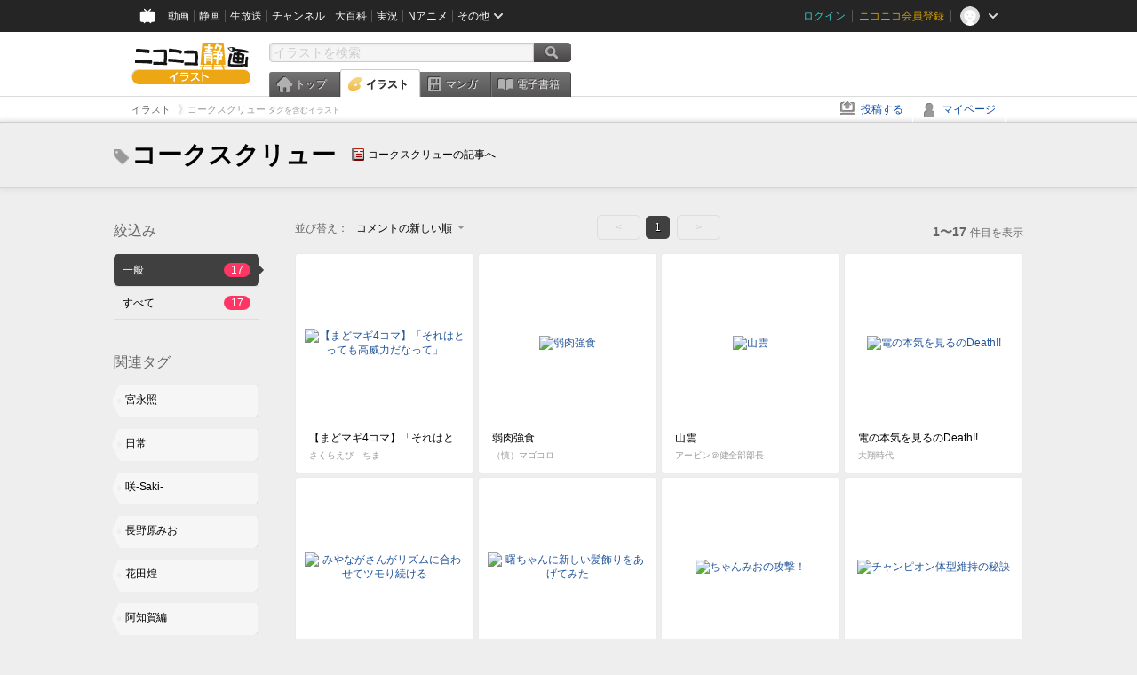

--- FILE ---
content_type: text/html; charset=UTF-8
request_url: https://ext.seiga.nicovideo.jp/tag/%E3%82%B3%E3%83%BC%E3%82%AF%E3%82%B9%E3%82%AF%E3%83%AA%E3%83%A5%E3%83%BC
body_size: 6078
content:
<!DOCTYPE html>
<!--[if IE 7 ]>    <html lang="ja" class="ie7 ielte8 ielte9"> <![endif]-->
<!--[if IE 8 ]>    <html lang="ja" class="ie8 ielte8 ielte9"> <![endif]-->
<!--[if IE 9 ]>    <html lang="ja" class="ie9 ielte9"> <![endif]-->
<!--[if lt IE 9]>  <script src="/js/lib/html5shiv.js"></script> <![endif]-->
<!--[if !(IE)]><!--> <html lang="ja" xmlns:og="http://ogp.me/ns#" xmlns:mixi="http://mixi-platform.com/ns#"> <!--<![endif]-->

<head>
<meta http-equiv="X-UA-Compatible" content="IE=Edge,chrome=1"/>
<meta http-equiv="Content-Type" content="text/html; charset=utf-8">
<meta http-equiv="Content-Script-Type" content="text/javascript">
<meta http-equiv="Content-Style-Type" content="text/css">
<meta name="description" content="「コークスクリュー」のイラストを&quot;ニコニコ静画&quot;で検索！">
<meta name="copyright" content="&copy; DWANGO Co., Ltd.">
<meta name="keywords" content="コークスクリュー,イラスト,画像,ニコニコ">
<meta name="google-site-verification" content="X1ARxKsFZK8gXr39X1KnF8tzHbcCj5lVZ-jQB0VwS-I" />
<meta name="mixi-check-robots" content="noimage" />
<title>コークスクリュー - ニコニコ静画 (イラスト)</title>
<link rel="start" href="https://seiga.nicovideo.jp/tag/%E3%82%B3%E3%83%BC%E3%82%AF%E3%82%B9%E3%82%AF%E3%83%AA%E3%83%A5%E3%83%BC" />
<link rel="shortcut icon" href="/favicon.ico">
<link rel="stylesheet" type="text/css" href="/css/common/common_l.css?gfuk3e">
<!--[if IE 7]>
<link rel="stylesheet" type="text/css" href="/css/manga/ie7.css">
<![endif]-->
<script src="/js/common.min.js?q0xrj7" type="text/javascript"></script>
<script src="/js/illust/common.min.js?jpmmug" type="text/javascript"></script>
<script src="/js/illust/list.min.js?jwixbo" type="text/javascript"></script>
<!-- Google Tag Manager -->
<script type="text/javascript">
(function(win) {
var window = win;
var userId = "";
var loginStatus = "not_login";
var memberStatus = null;
var data = {};
data.user = {
user_id: parseInt(userId, 10) || null,
login_status: loginStatus,
member_status: memberStatus
};
window.NicoGoogleTagManagerDataLayer = [];
window.NicoGoogleTagManagerDataLayer.push(data);
})(window);
</script>
<script>(function(w,d,s,l,i){w[l]=w[l]||[];w[l].push({'gtm.start':
new Date().getTime(),event:'gtm.js'});var f=d.getElementsByTagName(s)[0],
j=d.createElement(s),dl=l!='dataLayer'?'&l='+l:'';j.async=true;j.src=
'https://www.googletagmanager.com/gtm.js?id='+i+dl;f.parentNode.insertBefore(j,f);
})(window,document,'script','NicoGoogleTagManagerDataLayer','GTM-KXT7G5G');</script>
<!-- End Google Tag Manager -->    
<link rel="stylesheet" type="text/css" href="/css/illust/all_l.css?babgzv">
<script src="https://res.ads.nicovideo.jp/assets/js/ads2.js?ref=seiga" type="text/javascript"></script>
<link rel="stylesheet" type="text/css" href="/css/dist/app.min.css?p5xzmh">
<script type="text/javascript" src="/js/dist/app.bundle.js?r8dm5h"></script>
</head>

<body>
<div id="CommonHeader"></div>
<style>
#CommonHeader {
position: relative;
width: 100%;
min-height: 36px;
z-index: 100000;
margin: 0;
padding: 0;
background-color: #252525;
}
</style>
<script>
(function() {
var commonHeaderParams = {"frontendId":56,"site":"seiga","user":{"isLogin":false},"customization":{"size":{"maxWidth":"984px"},"helpLink":{"href":"https:\/\/qa.nicovideo.jp\/category\/show\/402"},"logoutNextUrl":"\/tag\/%E3%82%B3%E3%83%BC%E3%82%AF%E3%82%B9%E3%82%AF%E3%83%AA%E3%83%A5%E3%83%BC","nextUrl":"\/tag\/%E3%82%B3%E3%83%BC%E3%82%AF%E3%82%B9%E3%82%AF%E3%83%AA%E3%83%A5%E3%83%BC","mypageUrl":"\/my\/","userPanelServiceLinksLabel":"\u30cb\u30b3\u30cb\u30b3\u9759\u753b\u30e1\u30cb\u30e5\u30fc","userPanelLinks":[{"href":"\/my\/clip","label":"\u30af\u30ea\u30c3\u30d7\u3057\u305f\u30a4\u30e9\u30b9\u30c8"},{"href":"\/my\/personalize","label":"\u30a4\u30e9\u30b9\u30c8\u5b9a\u70b9\u89b3\u6e2c"},{"href":"\/my\/image","label":"\u6295\u7a3f\u30a4\u30e9\u30b9\u30c8"},{"href":"\/illust\/ranking\/","label":"\u30a4\u30e9\u30b9\u30c8\u30e9\u30f3\u30ad\u30f3\u30b0"},{"href":"\/manga\/my\/favorite","label":"\u304a\u6c17\u306b\u5165\u308a\u6f2b\u753b"},{"href":"\/manga\/create","label":"\u6295\u7a3f\u30de\u30f3\u30ac"},{"href":"\/manga\/my\/bought","label":"\u8cfc\u5165\u3057\u305f\u30de\u30f3\u30ac"},{"href":"\/manga\/ranking\/","label":"\u30de\u30f3\u30ac\u30e9\u30f3\u30ad\u30f3\u30b0"},{"href":"https:\/\/user.nicoebook.jp\/app\/n3\/my\/books","label":"\u8cfc\u5165\u3057\u305f\u66f8\u7c4d"}]}};
var commonHeaderCustomParams =  { customization: { userPanelServiceLinksLabel: 'イラストメニュー', userPanelLinks: [ { href: '/illust/ranking/', label: 'ランキング' }, { href: '/my/clip', label: 'クリップ' }, { href: '/my/personalize', label: '定点観測' }, { href: '/my/image', label: '投稿イラスト' } ] } } ;
if (commonHeaderCustomParams.customization) {
keys = ['userPanelLinks', 'userPanelServiceLinksLabel'];
keys.forEach(function(key) {
if (commonHeaderCustomParams.customization.hasOwnProperty(key)) {
commonHeaderParams.customization[key] = commonHeaderCustomParams.customization[key];
}
});
}
window.onCommonHeaderReady = function(commonHeader) {
window.commonHeader = commonHeader;
commonHeader.mount('#CommonHeader', commonHeaderParams);
commonHeader.on('commonHeader:fixedDisabledChanged', function(params) {
onChangeHeaderFixed(params.isFixedDisabled);
});
onChangeHeaderFixed(commonHeader.isFixedDisabled);
function onChangeHeaderFixed(isFixedDisabled) {
var bodyElement = document.querySelector('body');
if (bodyElement) {
isFixedDisabled ?
bodyElement.classList.add('nofix') : bodyElement.classList.remove('nofix');
}
}
};
})();
</script>
<script type="text/javascript" src="https://common-header.nimg.jp/3.1.4/pc/CommonHeaderLoader.min.js"></script>  <div id="wrapper">
<div id="header_block">
<div>
<div id="header" class="header_mode">
<div id="header_cnt" class="cfix">
<div id="logo" class="mt10">
<h1>
<a href="/illust/?track=home" >
<img src="/img/common/logo_illust.png" alt="ニコニコ静画&nbsp;イラスト">
</a>
</h1>
</div>
<div id="sg_menu_search">
<div id="sg_search_box">
<form id="head_search_form" action="search" method="get">
<input type="text" name="q" id="bar_search" placeholder="イラストを検索" class="search_form_text header_left edited" maxlength="510">
<input id="search_button" type="image" src="/img/common/header/btn_search.png" alt="検索">
</form>
</div>
</div>
<script type="text/javascript">
(function($,window,searchTarget){
$(function(){
search.init("search", searchTarget);
});
})
(jQuery,window,"illust");
</script>
<div id="ad_468_60">
<div id="ads_pc_seiga_header"></div>
</div>        <div id="sg_global_navi" class="cfix">
<ul id="sg_global_navi_main" data-active="illust">
<li><a class="sg_navi_top" href="/?track=global_navi_top">トップ</a></li>
<li><a class="sg_navi_illust" href="/illust/?track=global_navi_illust">イラスト</a></li>
<li><a class="sg_navi_manga" href="https://manga.nicovideo.jp//?track=global_navi_illust">マンガ</a></li>
<li><a class="sg_navi_book" href="https://bookwalker.jp/?adpcnt=2nFklU4o">電子書籍</a></li>
</ul>
<script>
(function($){
var active = $("#sg_global_navi_main").data("active");
if (active == 'shunga') {
active = 'illust';
} else if (active == 'my') {
active = 'top';
}
$("#sg_global_navi_main").find("li .sg_navi_"+active).addClass("active");
})
(jQuery)
</script>
</div>
</div>
<div class="sg_global_bar cfix">
<ul class="sg_pankuzu">
<li itemscope itemtype="http://data-vocabulary.org/Breadcrumb"><a href="/illust/" itemprop="url"><span itemprop="title">イラスト</span></a></li>
<li class="active" itemscope itemtype="http://data-vocabulary.org/Breadcrumb"><span itemprop="title">コークスクリュー<span class="pankuzu_suffix">&nbsp;タグを含むイラスト</span></span></li>
</ul>
<ul id="sg_global_navi_sub">
<li><a class="sg_navi_create" href="/illust/create?track=global_navi_top">投稿する</a></li>
<li><a class="sg_navi_my" rel="nofollow" href="/my/?track=global_navi_top">マイページ</a></li>
</ul>
</div>
</div>
</div>    </div>

<section class="list_head_bar"
id="ko_tagwatch"
data-id=""
data-query="コークスクリュー"
data-is_active="false">
<div class="inner">
<h1><span class="icon_tag_big"></span>コークスクリュー</h1>
<ul class="list_header_nav">
<li class="nico_article"><span class="icon_dic"></span><a href="http://dic.nicovideo.jp/a/%E3%82%B3%E3%83%BC%E3%82%AF%E3%82%B9%E3%82%AF%E3%83%AA%E3%83%A5%E3%83%BC" target="_blank">コークスクリューの記事へ</a></li>
</ul>
</div>
</section>
<section class="list_head_bar_min"
id="ko_tagwatch_min"
data-id=""
data-query="コークスクリュー"
data-is_active="false">
<div class="inner">
<h1><span class="icon_tag_big"></span>コークスクリュー</h1>
<ul class="list_header_nav">
<li class="nico_article"><span class="icon_dic"></span><a href="http://dic.nicovideo.jp/a/%E3%82%B3%E3%83%BC%E3%82%AF%E3%82%B9%E3%82%AF%E3%83%AA%E3%83%A5%E3%83%BC" target="_blank">コークスクリューの記事へ</a></li>
</ul>
</div>
</section>


<!-- #content -->
<div id="content" class="list" data-view_mode="tag_search">

  <!-- #side -->
  <div id="side">
    <section class="refine">
      <h2>絞込み</h2>
      <ul class="refine_list">
        
  
  
<li>
  <a href="/tag/%E3%82%B3%E3%83%BC%E3%82%AF%E3%82%B9%E3%82%AF%E3%83%AA%E3%83%A5%E3%83%BC" class="selected">
    <span class="target_name">一般</span>
    <span class="count ">17</span>
  </a>
</li>
        
  
        
<li>
  <a href="/tag/%E3%82%B3%E3%83%BC%E3%82%AF%E3%82%B9%E3%82%AF%E3%83%AA%E3%83%A5%E3%83%BC?target=illust_all" class="">
    <span class="target_name">すべて</span>
    <span class="count ">17</span>
  </a>
</li>
      </ul>
    </section>

          <section class="relation_tags">
        <h2>関連タグ</h2>
        <ul class="relation_tag_list">
                      <li class="tag_large"><a href="/tag/%E5%AE%AE%E6%B0%B8%E7%85%A7"><span class="tag_txt">宮永照</span><span class="thum"><img src="https://lohas.nicoseiga.jp//thumb/2132828cz?" alt=""></span></a></li>
                      <li class="tag_large"><a href="/tag/%E6%97%A5%E5%B8%B8"><span class="tag_txt">日常</span><span class="thum"><img src="https://lohas.nicoseiga.jp//thumb/1095723cz?" alt=""></span></a></li>
                      <li class="tag_large"><a href="/tag/%E5%92%B2-Saki-"><span class="tag_txt">咲-Saki-</span><span class="thum"><img src="https://lohas.nicoseiga.jp//thumb/2144821cz?" alt=""></span></a></li>
                      <li class="tag_large"><a href="/tag/%E9%95%B7%E9%87%8E%E5%8E%9F%E3%81%BF%E3%81%8A"><span class="tag_txt">長野原みお</span><span class="thum"><img src="https://lohas.nicoseiga.jp//thumb/1458426cz?" alt=""></span></a></li>
                      <li class="tag_large"><a href="/tag/%E8%8A%B1%E7%94%B0%E7%85%8C"><span class="tag_txt">花田煌</span><span class="thum"><img src="https://lohas.nicoseiga.jp//thumb/2144821cz?" alt=""></span></a></li>
                      <li class="tag_large"><a href="/tag/%E9%98%BF%E7%9F%A5%E8%B3%80%E7%B7%A8"><span class="tag_txt">阿知賀編</span><span class="thum"><img src="https://lohas.nicoseiga.jp//thumb/2001319cz?" alt=""></span></a></li>
                      <li class="tag_large"><a href="/tag/%E6%9D%BE%E5%AE%9F%E7%8E%84"><span class="tag_txt">松実玄</span><span class="thum"><img src="https://lohas.nicoseiga.jp//thumb/2258997cz?" alt=""></span></a></li>
                  </ul>
      </section>

        <aside id="ads_pc_seiga_aside" class="ad" data-ads_scroll_following="true" style="z-index: -1;"></aside>
  </div>
  <!-- //#side -->

  <!-- #main -->
  <div id="main">

    
          <!-- .controll -->
      <div class="controll">
        <div class="sort"> 並び替え：
          <div class="sort_form">
            <div class="dummy"><span>コメントの新しい順</span></div>
            <select class="reload_onchange" basepath="/tag/%E3%82%B3%E3%83%BC%E3%82%AF%E3%82%B9%E3%82%AF%E3%83%AA%E3%83%A5%E3%83%BC" queries=""><option value="image_created">投稿の新しい順</option><option value="image_created_a">投稿の古い順</option><option value="comment_created" selected="selected">コメントの新しい順</option><option value="comment_created_a">コメントの古い順</option><option value="clip_created">クリップ追加が新しい順</option><option value="clip_created_a">クリップ追加が古い順</option><option value="image_view">閲覧数の多い順</option><option value="image_view_a">閲覧数の少ない順</option><option value="comment_count">コメントの多い順</option><option value="comment_count_a">コメントの少ない順</option><option value="clip_count">クリップの多い順</option><option value="clip_count_a">クリップの少ない順</option></select>
          </div>
        </div>
        <ul class="pager">
      <li class="prev disabled">&lt;</li>
  
            <li class="current_index">1</li>
      
      <li class="next disabled">&gt;</li>
  </ul>        <p class="page_count"><strong>1〜17</strong>件目を表示</p>
      </div>
      <!-- //.controll -->

      <!-- .illust_list -->
      <div class="illust_list">
        <ul class="item_list autopagerize_page_element">
                      <li class="list_item list_no_trim2"><a href="/seiga/im1242283"> <span class="thum"><img src="https://lohas.nicoseiga.jp//thumb/1242283uz?" alt="【まどマギ4コマ】「それはとっても高威力だなって」"></span>
  <ul class="illust_info">
    <li class="title">【まどマギ4コマ】「それはとっても高威力だなって」</li>
                  <li class="user">さくらえび　ちま</li>
            </ul>
  <ul class="illust_count">
    <li class="view"><span class="icon_view"></span>185084</li>
    <li class="comment"><span class="icon_comment"></span>361</li>
    <li class="clip"><span class="icon_clip"></span>1149</li>
  </ul>
</a></li>                      <li class="list_item list_no_trim2"><a href="/seiga/im8875158"> <span class="thum"><img src="https://lohas.nicoseiga.jp//thumb/8875158uz?1547549566" alt="弱肉強食"></span>
  <ul class="illust_info">
    <li class="title">弱肉強食</li>
                  <li class="user">（慎）マゴコロ</li>
            </ul>
  <ul class="illust_count">
    <li class="view"><span class="icon_view"></span>5388</li>
    <li class="comment"><span class="icon_comment"></span>9</li>
    <li class="clip"><span class="icon_clip"></span>12</li>
  </ul>
</a></li>                      <li class="list_item list_no_trim2"><a href="/seiga/im4784505"> <span class="thum"><img src="https://lohas.nicoseiga.jp//thumb/4784505uz?" alt="山雲"></span>
  <ul class="illust_info">
    <li class="title">山雲</li>
                  <li class="user">アービン＠健全部部長</li>
            </ul>
  <ul class="illust_count">
    <li class="view"><span class="icon_view"></span>10065</li>
    <li class="comment"><span class="icon_comment"></span>25</li>
    <li class="clip"><span class="icon_clip"></span>43</li>
  </ul>
</a></li>                      <li class="list_item list_no_trim2"><a href="/seiga/im4163066"> <span class="thum"><img src="https://lohas.nicoseiga.jp//thumb/4163066uz?" alt="電の本気を見るのDeath!!"></span>
  <ul class="illust_info">
    <li class="title">電の本気を見るのDeath!!</li>
                  <li class="user">大翔時代</li>
            </ul>
  <ul class="illust_count">
    <li class="view"><span class="icon_view"></span>5582</li>
    <li class="comment"><span class="icon_comment"></span>9</li>
    <li class="clip"><span class="icon_clip"></span>6</li>
  </ul>
</a></li>                      <li class="list_item list_no_trim2"><a href="/seiga/im4512736"> <span class="thum"><img src="https://lohas.nicoseiga.jp//thumb/4512736uz?" alt="みやながさんがリズムに合わせてツモり続ける"></span>
  <ul class="illust_info">
    <li class="title">みやながさんがリズムに合わせてツモり続ける</li>
                  <li class="user">なーて</li>
            </ul>
  <ul class="illust_count">
    <li class="view"><span class="icon_view"></span>1388</li>
    <li class="comment"><span class="icon_comment"></span>2</li>
    <li class="clip"><span class="icon_clip"></span>4</li>
  </ul>
</a></li>                      <li class="list_item list_no_trim2"><a href="/seiga/im4689015"> <span class="thum"><img src="https://lohas.nicoseiga.jp//thumb/4689015uz?" alt="曙ちゃんに新しい髪飾りをあげてみた"></span>
  <ul class="illust_info">
    <li class="title">曙ちゃんに新しい髪飾りをあげてみた</li>
                  <li class="user">ジャック</li>
            </ul>
  <ul class="illust_count">
    <li class="view"><span class="icon_view"></span>34729</li>
    <li class="comment"><span class="icon_comment"></span>51</li>
    <li class="clip"><span class="icon_clip"></span>163</li>
  </ul>
</a></li>                      <li class="list_item list_no_trim2"><a href="/seiga/im3222012"> <span class="thum"><img src="https://lohas.nicoseiga.jp//thumb/3222012uz?" alt="ちゃんみおの攻撃！"></span>
  <ul class="illust_info">
    <li class="title">ちゃんみおの攻撃！</li>
                  <li class="user">なみかつ</li>
            </ul>
  <ul class="illust_count">
    <li class="view"><span class="icon_view"></span>1616</li>
    <li class="comment"><span class="icon_comment"></span>17</li>
    <li class="clip"><span class="icon_clip"></span>15</li>
  </ul>
</a></li>                      <li class="list_item list_no_trim2"><a href="/seiga/im4353723"> <span class="thum"><img src="https://lohas.nicoseiga.jp//thumb/4353723uz?" alt="チャンピオン体型維持の秘訣"></span>
  <ul class="illust_info">
    <li class="title">チャンピオン体型維持の秘訣</li>
                  <li class="user">ウラノアキ</li>
            </ul>
  <ul class="illust_count">
    <li class="view"><span class="icon_view"></span>1837</li>
    <li class="comment"><span class="icon_comment"></span>1</li>
    <li class="clip"><span class="icon_clip"></span>1</li>
  </ul>
</a></li>                      <li class="list_item list_no_trim2"><a href="/seiga/im1757338"> <span class="thum"><img src="https://lohas.nicoseiga.jp//thumb/1757338uz?" alt="mioe"></span>
  <ul class="illust_info">
    <li class="title">mioe</li>
                  <li class="user">flomonce</li>
            </ul>
  <ul class="illust_count">
    <li class="view"><span class="icon_view"></span>1639</li>
    <li class="comment"><span class="icon_comment"></span>3</li>
    <li class="clip"><span class="icon_clip"></span>9</li>
  </ul>
</a></li>                      <li class="list_item list_no_trim2"><a href="/seiga/im1284389"> <span class="thum"><img src="https://lohas.nicoseiga.jp//thumb/1284389uz?" alt="それ、私のノグチィィーーっ！"></span>
  <ul class="illust_info">
    <li class="title">それ、私のノグチィィーーっ！</li>
                  <li class="user">丸幌</li>
            </ul>
  <ul class="illust_count">
    <li class="view"><span class="icon_view"></span>953</li>
    <li class="comment"><span class="icon_comment"></span>7</li>
    <li class="clip"><span class="icon_clip"></span>6</li>
  </ul>
</a></li>                      <li class="list_item list_no_trim2"><a href="/seiga/im2886455"> <span class="thum"><img src="https://lohas.nicoseiga.jp//thumb/2886455uz?" alt="みおちゃん"></span>
  <ul class="illust_info">
    <li class="title">みおちゃん</li>
                  <li class="user">坂神　空</li>
            </ul>
  <ul class="illust_count">
    <li class="view"><span class="icon_view"></span>157</li>
    <li class="comment"><span class="icon_comment"></span>2</li>
    <li class="clip"><span class="icon_clip"></span>0</li>
  </ul>
</a></li>                      <li class="list_item list_no_trim2"><a href="/seiga/im2143471"> <span class="thum"><img src="https://lohas.nicoseiga.jp//thumb/2143471uz?" alt="お姉ちゃんのコークスクリュー【日常×咲】"></span>
  <ul class="illust_info">
    <li class="title">お姉ちゃんのコークスクリュー【日常×咲】</li>
                  <li class="user">ノンケのやまたむ</li>
            </ul>
  <ul class="illust_count">
    <li class="view"><span class="icon_view"></span>6539</li>
    <li class="comment"><span class="icon_comment"></span>9</li>
    <li class="clip"><span class="icon_clip"></span>33</li>
  </ul>
</a></li>                      <li class="list_item list_no_trim2"><a href="/seiga/im2650308"> <span class="thum"><img src="https://lohas.nicoseiga.jp//thumb/2650308uz?" alt="宮永照"></span>
  <ul class="illust_info">
    <li class="title">宮永照</li>
                  <li class="user">鷽鳥</li>
            </ul>
  <ul class="illust_count">
    <li class="view"><span class="icon_view"></span>678</li>
    <li class="comment"><span class="icon_comment"></span>3</li>
    <li class="clip"><span class="icon_clip"></span>2</li>
  </ul>
</a></li>                      <li class="list_item list_no_trim2"><a href="/seiga/im2103238"> <span class="thum"><img src="https://lohas.nicoseiga.jp//thumb/2103238uz?" alt="照たんラフ"></span>
  <ul class="illust_info">
    <li class="title">照たんラフ</li>
                  <li class="user">たぶちさんち</li>
            </ul>
  <ul class="illust_count">
    <li class="view"><span class="icon_view"></span>1997</li>
    <li class="comment"><span class="icon_comment"></span>2</li>
    <li class="clip"><span class="icon_clip"></span>11</li>
  </ul>
</a></li>                      <li class="list_item list_no_trim2"><a href="/seiga/im1073187"> <span class="thum"><img src="https://lohas.nicoseiga.jp//thumb/1073187uz?" alt="日常"></span>
  <ul class="illust_info">
    <li class="title">日常</li>
                  <li class="user">がろ</li>
            </ul>
  <ul class="illust_count">
    <li class="view"><span class="icon_view"></span>1087</li>
    <li class="comment"><span class="icon_comment"></span>12</li>
    <li class="clip"><span class="icon_clip"></span>3</li>
  </ul>
</a></li>                      <li class="list_item list_no_trim2"><a href="/seiga/im2162518"> <span class="thum"><img src="https://lohas.nicoseiga.jp//thumb/2162518uz?" alt="テル・メンドーサ"></span>
  <ul class="illust_info">
    <li class="title">テル・メンドーサ</li>
                  <li class="user">かんけつきょー</li>
            </ul>
  <ul class="illust_count">
    <li class="view"><span class="icon_view"></span>813</li>
    <li class="comment"><span class="icon_comment"></span>0</li>
    <li class="clip"><span class="icon_clip"></span>1</li>
  </ul>
</a></li>                      <li class="list_item list_no_trim2"><a href="/seiga/im5575950"> <span class="thum"><img src="https://lohas.nicoseiga.jp//thumb/5575950uz?" alt="あしたのジョー描いてみた。"></span>
  <ul class="illust_info">
    <li class="title">あしたのジョー描いてみた。</li>
                  <li class="user">ちんこゼリーどっぷん!!</li>
            </ul>
  <ul class="illust_count">
    <li class="view"><span class="icon_view"></span>963</li>
    <li class="comment"><span class="icon_comment"></span>0</li>
    <li class="clip"><span class="icon_clip"></span>1</li>
  </ul>
</a></li>                  </ul>
      </div>
      <!-- //.illust_list -->

      <!-- .controll -->
      <div class="controll">
        <ul class="pager">
      <li class="prev disabled">&lt;</li>
  
            <li class="current_index">1</li>
      
      <li class="next disabled">&gt;</li>
  </ul>      </div>
      <!-- //.controll -->

      <!-- ニコニ広告 -->
            <div id="tag_nicoad">
        <div class="nicoad_related_box nicoad_context">
          <h2>ニコニ広告</h2>
          <iframe class="nicoad_frame" src="https://nicoad.nicovideo.jp/widget/?frameId=62&frontendId=56&mode=contain&limit=4&tags=%E3%82%B3%E3%83%BC%E3%82%AF%E3%82%B9%E3%82%AF%E3%83%AA%E3%83%A5%E3%83%BC"></iframe>
        </div>
      </div>
          
  </div>
  <!-- //#main -->


<!-- //#pagetop -->
<div id="pagetop" data-target="#content.list">
  <img src="/img/common/new/module/btn_pagetop.png" alt="ページ上部へ" >
</div>
</div>
<!-- //#content -->

<div id="ads_pc_seiga_footer" class="level_ad"></div>

<!--pankuzu-->
<div class="pankuzu">
  <div class="sg_global_bar cfix">
    <ul class="sg_pankuzu">
                      <li itemscope itemtype="http://data-vocabulary.org/Breadcrumb"><a href="/illust/" itemprop="url"><span itemprop="title">イラスト</span></a></li>
                    <li class="active" itemscope itemtype="http://data-vocabulary.org/Breadcrumb"><span itemprop="title">コークスクリュー<span class="pankuzu_suffix">&nbsp;タグを含むイラスト</span></span></li>
          </ul>
  </div>
</div>
<!-- //.pankuzu-->

<script type="text/javascript">
<!--
  

(function(target, zone_id, offset) {
  zone_id += offset;
  new Ads.Advertisement({ zone: zone_id }).set(target);
})('ads_pc_seiga_header', 512, 0);
// -->
</script>

<script type="text/javascript">
<!--
  

(function(target, zone_id, offset) {
  zone_id += offset;
  new Ads.Advertisement({ zone: zone_id }).set(target);
})('ads_pc_seiga_footer', 513, 0);
// -->
</script>
  
<script type="text/javascript">
<!--
  

(function(target, zone_id, offset) {
  zone_id += offset;
  new Ads.Advertisement({ zone: zone_id }).set(target);
})('ads_pc_seiga_aside', 514, 0);
// -->
</script>

  <!-- #footer -->
  <div id="footer">
    <div class="inner">
      <div id="footer_menu">
        <a href="http://dwango.co.jp/">運営会社</a> ｜
        <a href="/rule">利用規約</a> ｜
        <a href="https://qa.nicovideo.jp/category/show/402">ヘルプ</a> ｜
        <a href="/">トップページ</a>
      </div>
      <address>
      <a href="http://dwango.co.jp">© DWANGO Co., Ltd.</a>
      </address>
    </div>

          <div id="ad_728_90_footer_fixed">
  <div id="ads_footer_fixed" class="ad_728_90_footer_fixed__inner">
    
<script type="text/javascript">
<!--
(function(zone, zone_id) {
  
  new Ads.Advertisement({ zone: zone_id }).set(zone);
  
})('ads_footer_fixed', 1374);
// -->
</script>
  </div>
</div>      </div>

</div>
<!-- // wrapper -->


</body>
</html>